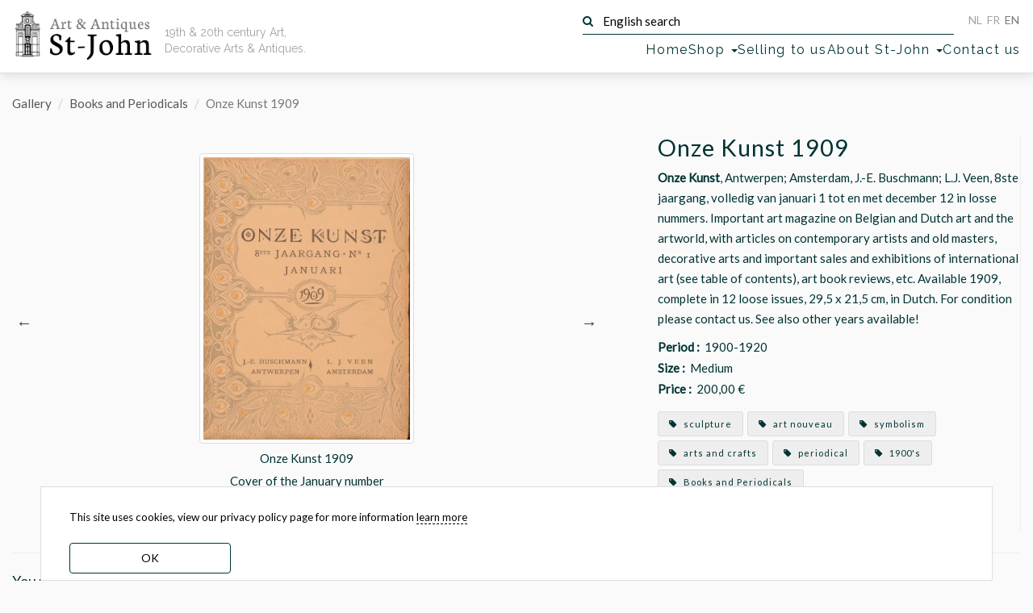

--- FILE ---
content_type: text/html; charset=UTF-8
request_url: https://st-john.be/gallery/onze-kunst-1909
body_size: 11687
content:
<!doctype html>
<html lang="en">
<head>
    <meta charset="utf-8">
    <title>Onze Kunst 1909 | Gallery | Books and Periodicals | Onze Kunst 1909 | art &amp; antiques gallery St-John</title>
    <meta name="description" content="Onze Kunst, Antwerpen; Amsterdam, J.-E. Buschmann; L.J. Veen, 8ste jaargang, volledig van januari 1 tot en met december 12 in losse nummers. Important art magazine on Belgian and Dutch art and the artworld, with articles on contemporary artists and old masters, decorative arts and important sales and exhibitions of international art (see table of contents), art book reviews, etc. Available 1909, complete in 12 loose issues, 29,5 x 21,5 cm, in Dutch. For condition please contact us. See also other years available!">
    <meta name="keywords" content="Books and Periodicals, sculpture, art nouveau, symbolism, arts and crafts, periodical, 1900&#039;s">
    <meta name="viewport" content="width=device-width, initial-scale=1">
    <meta name="google-site-verification" content="Y_Pk3Eh2mTbFkcPFITPcMIlCie_wC08vSAUWOPMeSms">

    <link rel="image_src" href="https://st-john.be/files/thumbs/home/onze-kunst-1909-janu.jpg" />
    <meta property="og:image" content="https://st-john.be/files/thumbs/home/onze-kunst-1909-janu.jpg" />
    <meta property="og:image:width" content="350"/>
        <meta property="og:image:height" content="477"/>
    
<link rel="preload" href="https://fonts.googleapis.com/css?family=Lato:400,500|Raleway:400&display=swap" as="style">
<link rel="preload" href="https://st-john.be/fonts/fontawesome-webfont.woff?v=4.2.0" as="font" type="font/woff2" crossorigin>
<link rel="stylesheet" href="https://fonts.googleapis.com/css?family=Lato:400,500|Raleway:400&display=swap">

<link rel="canonical" href="https://st-john.be/gallery/onze-kunst-1909" />



<link href="/css/st-john.css?id=0e85e77e220b8a5ff6d658c488dafbaa" media="all" type="text/css" rel="stylesheet">
<link href="https://st-john.be/favicon.ico" rel="icon" type="image/x-icon">

<!-- Google tag (gtag.js) -->
<script async src="https://www.googletagmanager.com/gtag/js?id=G-WSSNS9ZYN9"></script>
<script>
    window.dataLayer = window.dataLayer || [];
    function gtag(){dataLayer.push(arguments);}
    gtag('js', new Date());

    gtag('config', 'G-WSSNS9ZYN9');
</script>
</head>
<body class="en ">

<div id="wrapper">

    <header class="navbar navbar-default navbar-fixed-top" id="header">
    <div class="inner container-fluid">
        <div class="navbar-header">
            <div id="logo" class="navbar-brand">
                <a href="https://st-john.be" title="Art &amp; Antiques Gallery St-John">
                    <img src="https://st-john.be/img/st-john_logo.png" width="223" height="86" alt="Art &amp; Antiques Gallery St-John" loading="lazy">
                </a>
                <h1>
                    <a href="https://st-john.be" title="Art &amp; Antiques Gallery St-John">
                        <small>Art &amp; Antiques</small> St-John
                    </a>
                </h1>
            </div>

            <h2 id="baseline" class="fade-in">19th &amp; 20th century Art, Decorative Arts & Antiques.</h2>

            <div class="navbar__nav-top">
                <form class="search-form form-inline" action="https://st-john.be/search" method="get" role="search">
    <button type="submit" class="btn btn-default">
        <i class="fa fa-search" aria-hidden="true"></i>
    </button>
    <label>
        <input type="text"
               value=""
               placeholder="English search"
               name="term"
               class="search-input"
               required="">
    </label>
</form>                <ul id="nav-lang" class="nav navbar-nav navbar-right">
    <li class=" off   btn-inv"><a title="Nederlands" hreflang="nl"
                                                           href="https://st-john.be/nl"><abbr lang="nl"
                                                                                           title="Toon deze website in het Nederlands">NL</abbr></a>
    </li>
    <li class=" off   btn-inv"><a title="Français" hreflang="fr"
                                                           href="https://st-john.be/fr"><abbr lang="fr"
                                                                                           title="Mettez à la traduction française de ce site">FR</abbr></a>
    </li>
    <li class=" btn-inv"><a title="English" hreflang="en" href="https://st-john.be/en"><abbr
                    lang="en" title="Switch to the English translation of this site">EN</abbr></a></li>
</ul>            </div>

            <nav>
               <ul id="nav-main">
    <li class="home"><a href="https://st-john.be">Home</a></li>
    <li class="dropdown-submenu category-picker">
        <a class="dropdown-toggle" data-toggle="dropdown" href="#" role="button" aria-haspopup="true"
           aria-expanded="false">Shop <span class="caret"></span></a>
        <ul class="dropdown-menu"><li><a href="https://st-john.be/latest-gallery-posts">latest gallery posts</a></li>
<li class="dropdown " data-id="121"><a href="https://st-john.be/en/category/editions-museum-of-contemporary-art-ghent"><span class="offline ">Editions Museum of Contemporary Art Ghent</span></a></li><li class="dropdown " data-id="120"><a href="https://st-john.be/en/category/impressionism"><span class="offline ">Impressionism</span></a></li><li class="dropdown " data-id="118"><a href="https://st-john.be/en/category/self-portraits"><span class="offline ">Self Portraits</span></a></li><li class="dropdown  dropdown-submenu" data-id="2"><a href="https://st-john.be/en/category/paintings-and-works-on-paper"><span class="offline ">Paintings and Works on Paper</span></a><ul class="dropdown-menu"><li class="dropdown  dropdown-submenu" data-id="3"><a href="https://st-john.be/en/category/prints"><span class="offline ">Prints</span></a><ul class="dropdown-menu"><li class="dropdown " data-id="77"><a href="https://st-john.be/en/category/etchings"><span class="offline ">Etchings</span></a></li><li class="dropdown " data-id="78"><a href="https://st-john.be/en/category/lithographs"><span class="offline ">Lithographs</span></a></li><li class="dropdown " data-id="79"><a href="https://st-john.be/en/category/other-print-techniques"><span class="offline ">Other Print Techniques</span></a></li><li class="dropdown " data-id="111"><a href="https://st-john.be/en/category/woodcuts"><span class="offline ">Woodcuts</span></a></li></ul>
</li><li class="dropdown " data-id="14"><a href="https://st-john.be/en/category/abstract-and-modern-art"><span class="offline ">Abstract and Modern Art</span></a></li><li class="dropdown " data-id="40"><a href="https://st-john.be/en/category/flower-paintings"><span class="offline ">Flower Paintings</span></a></li><li class="dropdown " data-id="41"><a href="https://st-john.be/en/category/seascapes"><span class="offline ">Seascapes</span></a></li><li class="dropdown " data-id="42"><a href="https://st-john.be/en/category/landscapes"><span class="offline ">Landscapes</span></a></li><li class="dropdown " data-id="43"><a href="https://st-john.be/en/category/portraits-and-people"><span class="offline ">Portraits and people</span></a></li><li class="dropdown " data-id="75"><a href="https://st-john.be/en/category/drawings"><span class="offline ">Drawings</span></a></li><li class="dropdown " data-id="76"><a href="https://st-john.be/en/category/watercolours"><span class="offline ">Watercolours</span></a></li><li class="dropdown " data-id="80"><a href="https://st-john.be/en/category/female-painters"><span class="offline ">Female Painters</span></a></li><li class="dropdown " data-id="82"><a href="https://st-john.be/en/category/city-scapes"><span class="offline ">Cityscapes</span></a></li><li class="dropdown " data-id="83"><a href="https://st-john.be/en/category/interiors"><span class="offline ">Interiors</span></a></li><li class="dropdown " data-id="84"><a href="https://st-john.be/en/category/miniatures"><span class="offline ">Miniatures</span></a></li><li class="dropdown " data-id="85"><a href="https://st-john.be/en/category/still-life"><span class="offline ">Still lives</span></a></li><li class="dropdown " data-id="104"><a href="https://st-john.be/en/category/collages"><span class="offline ">Collages</span></a></li><li class="dropdown " data-id="112"><a href="https://st-john.be/en/category/animal-paintings"><span class="offline ">Animal paintings</span></a></li></ul>
</li><li class="dropdown  dropdown-submenu" data-id="44"><a href="https://st-john.be/en/category/sculptures"><span class="offline ">Sculptures</span></a><ul class="dropdown-menu"><li class="dropdown " data-id="4"><a href="https://st-john.be/en/category/figures"><span class="offline ">Figures</span></a></li><li class="dropdown " data-id="50"><a href="https://st-john.be/en/category/animals"><span class="offline ">Animals</span></a></li><li class="dropdown " data-id="45"><a href="https://st-john.be/en/category/busts-or-heads"><span class="offline ">Busts or Heads</span></a></li><li class="dropdown " data-id="51"><a href="https://st-john.be/en/category/reliefs-and-medallions"><span class="offline ">Reliefs and Medallions</span></a></li><li class="dropdown " data-id="52"><a href="https://st-john.be/en/category/special-sculptures"><span class="offline ">Special sculptures</span></a></li></ul>
</li><li class="dropdown  dropdown-submenu" data-id="46"><a href="https://st-john.be/en/category/ceramics"><span class="offline ">Ceramics</span></a><ul class="dropdown-menu"><li class="dropdown " data-id="6"><a href="https://st-john.be/en/category/dishes"><span class="offline ">Dishes</span></a></li><li class="dropdown " data-id="15"><a href="https://st-john.be/en/category/vases"><span class="offline ">Vases</span></a></li><li class="dropdown " data-id="53"><a href="https://st-john.be/en/category/candlesticks"><span class="offline ">Candlesticks</span></a></li><li class="dropdown " data-id="81"><a href="https://st-john.be/en/category/tableware"><span class="offline ">Tableware</span></a></li><li class="dropdown " data-id="95"><a href="https://st-john.be/en/category/ceramic-boxes"><span class="offline ">Ceramic boxes</span></a></li></ul>
</li><li class="dropdown  dropdown-submenu" data-id="116"><a href="https://st-john.be/en/category/val-saint-lambert"><span class="offline ">Val Saint-Lambert</span></a><ul class="dropdown-menu"><li class="dropdown " data-id="54"><a href="https://st-john.be/en/category/val-saint-lambert-drinking-glasses"><span class="offline ">Val Saint-Lambert</span></a></li><li class="dropdown " data-id="113"><a href="https://st-john.be/en/category/val-saint-lambert-coloured-glasses"><span class="offline ">Val Saint-Lambert coloured glasses</span></a></li></ul>
</li><li class="dropdown  dropdown-submenu" data-id="5"><a href="https://st-john.be/en/category/glass-and-crystal"><span class="offline ">Glass and Crystal</span></a><ul class="dropdown-menu"><li class="dropdown " data-id="47"><a href="https://st-john.be/en/category/vases-2"><span class="offline ">Vases</span></a></li><li class="dropdown " data-id="48"><a href="https://st-john.be/en/category/dishes-2"><span class="offline ">Dishes</span></a></li><li class="dropdown " data-id="108"><a href="https://st-john.be/en/category/drinking-glasses"><span class="offline ">Drinking glasses</span></a></li></ul>
</li><li class="dropdown  dropdown-submenu" data-id="55"><a href="https://st-john.be/en/category/flatware"><span class="offline ">Flatware</span></a><ul class="dropdown-menu"><li class="dropdown " data-id="105"><a href="https://st-john.be/en/category/wolfers-cutlery"><span class="offline ">Wolfers Cutlery</span></a></li><li class="dropdown " data-id="106"><a href="https://st-john.be/en/category/delheid-cutlery"><span class="offline ">Delheid cutlery</span></a></li></ul>
</li><li class="dropdown  dropdown-submenu" data-id="1"><a href="https://st-john.be/en/category/silver"><span class="offline ">Silver</span></a><ul class="dropdown-menu"><li class="dropdown " data-id="56"><a href="https://st-john.be/en/category/trays-and-dishes"><span class="offline ">Trays and dishes</span></a></li><li class="dropdown " data-id="57"><a href="https://st-john.be/en/category/coffee-and-tea-sets"><span class="offline ">Coffee and Tea sets</span></a></li><li class="dropdown " data-id="58"><a href="https://st-john.be/en/category/objects-in-silver"><span class="offline ">Objects in silver</span></a></li><li class="dropdown " data-id="59"><a href="https://st-john.be/en/category/napkin-rings"><span class="offline ">Napkin rings</span></a></li><li class="dropdown " data-id="91"><a href="https://st-john.be/en/category/silver-plate"><span class="offline ">Silver Plate</span></a></li><li class="dropdown " data-id="110"><a href="https://st-john.be/en/category/boxes-for-snuff-cards-powder-etc"><span class="offline ">Boxes for snuff, cards, powder, etc.</span></a></li></ul>
</li><li class="dropdown " data-id="115"><a href="https://st-john.be/en/category/african-art"><span class="offline ">Tribal Art</span></a></li><li class="dropdown  dropdown-submenu" data-id="96"><a href="https://st-john.be/en/category/metalware"><span class="offline ">Metalware</span></a><ul class="dropdown-menu"><li class="dropdown " data-id="97"><a href="https://st-john.be/en/category/pewter"><span class="offline ">Pewter</span></a></li><li class="dropdown " data-id="98"><a href="https://st-john.be/en/category/brass"><span class="offline ">Brass</span></a></li></ul>
</li><li class="dropdown " data-id="16"><a href="https://st-john.be/en/category/vintage-design"><span class="offline ">Vintage Design</span></a></li><li class="dropdown  dropdown-submenu" data-id="7"><a href="https://st-john.be/en/category/furniture"><span class="offline ">Furniture</span></a><ul class="dropdown-menu"><li class="dropdown " data-id="49"><a href="https://st-john.be/en/category/seating"><span class="offline ">Seating</span></a></li><li class="dropdown " data-id="60"><a href="https://st-john.be/en/category/tables"><span class="offline ">Tables</span></a></li><li class="dropdown " data-id="61"><a href="https://st-john.be/en/category/storage"><span class="offline ">Storage</span></a></li><li class="dropdown " data-id="62"><a href="https://st-john.be/en/category/pedestals"><span class="offline ">Pedestals</span></a></li><li class="dropdown " data-id="63"><a href="https://st-john.be/en/category/various-functions"><span class="offline ">Various functions</span></a></li><li class="dropdown " data-id="94"><a href="https://st-john.be/en/category/bedroom-suites"><span class="offline ">Bedroom Suites</span></a></li><li class="dropdown " data-id="102"><a href="https://st-john.be/en/category/mirrors"><span class="offline ">Mirrors</span></a></li><li class="dropdown " data-id="103"><a href="https://st-john.be/en/category/clocks"><span class="offline ">Clocks</span></a></li></ul>
</li><li class="dropdown  dropdown-submenu" data-id="17"><a href="https://st-john.be/en/category/books-and-periodicals"><span class="offline ">Books and Periodicals</span></a><ul class="dropdown-menu"><li class="dropdown " data-id="68"><a href="https://st-john.be/en/category/art-books"><span class="offline ">Art Books</span></a></li><li class="dropdown " data-id="69"><a href="https://st-john.be/en/category/art-magazines"><span class="offline ">Art Magazines</span></a></li><li class="dropdown " data-id="70"><a href="https://st-john.be/en/category/architecture"><span class="offline ">Architecture</span></a></li><li class="dropdown " data-id="71"><a href="https://st-john.be/en/category/books-before-1800"><span class="offline ">Books before 1800</span></a></li><li class="dropdown " data-id="72"><a href="https://st-john.be/en/category/history"><span class="offline ">History</span></a></li><li class="dropdown " data-id="73"><a href="https://st-john.be/en/category/illustrated-books"><span class="offline ">Illustrated books</span></a></li><li class="dropdown " data-id="74"><a href="https://st-john.be/en/category/library-oddities"><span class="offline ">Library Oddities</span></a></li><li class="dropdown " data-id="99"><a href="https://st-john.be/en/category/documents"><span class="offline ">Documents</span></a></li></ul>
</li><li class="dropdown  dropdown-submenu" data-id="10"><a href="https://st-john.be/en/category/lighting"><span class="offline ">Lighting</span></a><ul class="dropdown-menu"><li class="dropdown " data-id="64"><a href="https://st-john.be/en/category/ceiling-lamps"><span class="offline ">Ceiling lamps</span></a></li><li class="dropdown " data-id="65"><a href="https://st-john.be/en/category/standing-lamps"><span class="offline ">Standing lamps</span></a></li><li class="dropdown " data-id="66"><a href="https://st-john.be/en/category/desk-lamps"><span class="offline ">Desk lamps</span></a></li><li class="dropdown " data-id="67"><a href="https://st-john.be/en/category/wall-lights"><span class="offline ">Wall lights</span></a></li><li class="dropdown " data-id="86"><a href="https://st-john.be/en/category/candlesticks-2"><span class="offline ">Candlesticks</span></a></li></ul>
</li><li class="dropdown  dropdown-submenu" data-id="12"><a href="https://st-john.be/en/category/china-japan"><span class="offline ">China / Japan</span></a><ul class="dropdown-menu"><li class="dropdown " data-id="87"><a href="https://st-john.be/en/category/asian-objects"><span class="offline ">Asian objects</span></a></li><li class="dropdown " data-id="88"><a href="https://st-john.be/en/category/chinese-porcelain"><span class="offline ">Chinese Porcelain</span></a></li><li class="dropdown " data-id="89"><a href="https://st-john.be/en/category/japanese-porcelain"><span class="offline ">Japanese Ceramics</span></a></li><li class="dropdown " data-id="92"><a href="https://st-john.be/en/category/chinese-art"><span class="offline ">Chinese Art</span></a></li><li class="dropdown " data-id="93"><a href="https://st-john.be/en/category/japanese-art"><span class="offline ">Japanese Art</span></a></li></ul>
</li><li class="dropdown " data-id="107"><a href="https://st-john.be/en/category/photography"><span class="offline ">Photography</span></a></li><li class="dropdown " data-id="114"><a href="https://st-john.be/en/category/vintage-jewellery"><span class="offline ">Vintage jewelry </span></a></li><li class="dropdown " data-id="9"><a href="https://st-john.be/en/category/out-of-the-ordinary"><span class="offline ">Out of the ordinary</span></a></li></ul>

    </li>
    <li>
        <a href="https://st-john.be/en/send-us-your-pictures">Selling to us</a>
    </li>
    <li class="dropdown-submenu">
        <a class="dropdown-toggle" data-toggle="dropdown" href="#" role="button" aria-haspopup="true"
           aria-expanded="false">About St-John <span class="caret"></span></a>
        <ul class="dropdown-menu">
                            <li><a href="https://st-john.be/en/info">From Gallery St-John, we wish you a 2026 full of surprises and joy!</a></li>
                            <li><a href="https://st-john.be/en/info/galerie-st-john-winter-exhibition-highlights-19th-century-impressionism-expressionism-modern-art">Galerie St-John Winter Exhibition highlights -19th century - impressionism - expressionism -modern art</a></li>
                            <li><a href="https://st-john.be/en/info/jozef-cantre-emiel-poetou-henri-puvrez-modern-belgian-sculpture-in-the-20th-century">Jozef Cantré - Emiel Poetou - Henri Puvrez: Modern Belgian sculpture in the 20th century</a></li>
                            <li><a href="https://st-john.be/en/info/from-monarch-to-modern-masterful-silver-from-the-18th-to-the-21st-centuries">From Monarch to Modern: masterful silver from the 18th to the 21st centuries</a></li>
                            <li><a href="https://st-john.be/en/info/exhibition">Exhibition catalogue Masters - Silver - Craft : Georges Cuyvers &amp; David Huycke</a></li>
                            <li><a href="https://st-john.be/en/info/impressionism-expressionism-modern-art-decorative-arts">Impressionism, Expressionism, Modern Art &amp; Decorative Arts: 2024 Highlights</a></li>
                            <li><a href="https://st-john.be/en/info/italian-pop-art-around-1970-emilio-tadini-keizo-morishita-friends">Italian Pop Art around 1970 - Emilio Tadini, Keizo Morishita &amp; friends</a></li>
                            <li><a href="https://st-john.be/en/info/alex-michels-landscapes-mindscapes-works-from-1999-2023-1">Alex Michels: Landscapes / Mindscapes - works from 1999-2023</a></li>
                            <li><a href="https://st-john.be/en/info/rocking-the-cradle-of-art-art-from-the-60s-and-70s">Catalogue 3: Rocking the Cradle of Art: Art from the 60s and 70s</a></li>
                            <li><a href="https://st-john.be/en/info/heavy-metal-silver-and-metal-objects-from-the-eighteen-eighties-to-the-noughties">Catalogue 2: Heavy Metal: Silver and Metal Objects from the eighteen eighties to the noughties</a></li>
                            <li><a href="https://st-john.be/en/info/catalogue-1-fine-19th-century-painting-emile-claus-100-years-later-gand-artistique-20th-century-pain">Catalogue 1: Fine 19th century painting - Emile Claus 100 years later - Gand Artistique: 20th century painters and sculptors in Ghent</a></li>
                            <li><a href="https://st-john.be/en/info/pierre-vlerick-a-selling-exhibition">Pierre Vlerick: a selling exhibition</a></li>
                            <li><a href="https://st-john.be/en/info/robert-clicque-works-1974-1982-catalogue">Robert Clicque Works 1974-1982 - catalogue</a></li>
                            <li><a href="https://st-john.be/en/info/winter-exhibition-2022-the-highlights">Winter Exhibition 2022: the highlights with more than 240 pages of paintings, sculptures and objetcs </a></li>
                            <li><a href="https://st-john.be/en/info/jan-grinwis-plaat-stultjes-1898-1934-1">Jan Grinwis Plaat Stultjes (1898-1934): catalogue and biography</a></li>
                            <li><a href="https://st-john.be/en/info/albert-baertsoen-1866-1922-and-contemporaries">Albert Baertsoen (1866-1922) and contemporaries</a></li>
                            <li><a href="https://st-john.be/en/info/the-building">The building</a></li>
                            <li><a href="https://st-john.be/en/info/about-gallery-st-john">About Gallery St-John</a></li>
                            <li><a href="https://st-john.be/en/info/people-places-and-pages-we-like">People, places and pages we like!</a></li>
                            <li><a href="https://st-john.be/past-exhibitions">Past Exhibitions</a></li>
                            <li><a href="https://st-john.be/en/info/terms-and-conditions">Terms and conditions</a></li>
                    </ul>
    </li>
    <li><a href="https://st-john.be/contact">Contact us</a></li>
    <li class="js-search-btn"><button class="mt-2 btn-transparent">search</button></li>
</ul>            </nav>

        </div>
    </div>
</header>
    <div class="inner content">

         
<article id="detail" class="page" data-menu="gallery">
    
    
    
    <ol class="breadcrumb">
                    <li><a href="https://st-john.be/gallery">Gallery</a></li>
                            <li><a href="https://st-john.be/en/category/books-and-periodicals">Books and Periodicals</a></li>
                            <li class="active">Onze Kunst 1909</li>
                
</ol>

    

    <div class="container-fluid">
        <div class="detail_container">
            <div class="detail_images">
                <div class="images fade-in" id="images">
                    <div class="item">
                <figure>
                    <picture>
                        <source media="(max-height: 700px)" srcset="https://st-john.be/files/thumbs/carousel/onze-kunst-1909-janu.webp" type="image/webp">
                        <a href="https://st-john.be/storage/files/src/onze-kunst-1909-janu.webp"
                           title="Onze Kunst 1909"
                           class="lightbox"
                           data-index="0" data-size="733x1000">
                                                    <figure>
        <picture>
            <source srcset="https://st-john.be/storage/files/src/onze-kunst-1909-janu.webp" type="image/webp">
            
            <img src="https://st-john.be/storage/files/src/onze-kunst-1909-janu.jpg" alt="Onze Kunst 1909 — Cover of the January number" width="733" height="1000" class="border img-responsive active">
        </picture>
        
    </figure>
                        </a>
                    </picture>
                </figure>
            <h3>Onze Kunst 1909</h3>
            <div class="richtext">
            Cover of the January number
            </div>
        </div>
                    <div class="item">
                <figure>
                    <picture>
                        <source media="(max-height: 700px)" srcset="https://st-john.be/files/thumbs/carousel/onze-kunst-1909-deta.webp" type="image/webp">
                        <a href="https://st-john.be/storage/files/src/onze-kunst-1909-deta.webp"
                           title="Onze Kunst 1909"
                           class="lightbox"
                           data-index="1" data-size="1000x700">
                                                    <figure>
        <picture>
            <source srcset="https://st-john.be/storage/files/src/onze-kunst-1909-deta.webp" type="image/webp">
            
            <img src="https://st-john.be/storage/files/src/onze-kunst-1909-deta.jpg" alt="Onze Kunst 1909 — Article on Belgian Art in Berlin" width="1000" height="700" class="border img-responsive">
        </picture>
        
    </figure>
                        </a>
                    </picture>
                </figure>
            <h3>Onze Kunst 1909</h3>
            <div class="richtext">
            Article on Belgian Art in Berlin
            </div>
        </div>
                    <div class="item">
                <figure>
                    <picture>
                        <source media="(max-height: 700px)" srcset="https://st-john.be/files/thumbs/carousel/onze-kunst-1909-detail2_1.webp" type="image/webp">
                        <a href="https://st-john.be/storage/files/src/onze-kunst-1909-detail2_1.webp"
                           title="Onze Kunst 1909"
                           class="lightbox"
                           data-index="2" data-size="730x1000">
                                                    <figure>
        <picture>
            <source srcset="https://st-john.be/storage/files/src/onze-kunst-1909-detail2_1.webp" type="image/webp">
            
            <img src="https://st-john.be/storage/files/src/onze-kunst-1909-detail2_1.jpg" alt="Onze Kunst 1909 — Special issue on Jef Lambeaux" width="730" height="1000" class="border img-responsive">
        </picture>
        
    </figure>
                        </a>
                    </picture>
                </figure>
            <h3>Onze Kunst 1909</h3>
            <div class="richtext">
            Special issue on Jef Lambeaux
            </div>
        </div>
                    <div class="item">
                <figure>
                    <picture>
                        <source media="(max-height: 700px)" srcset="https://st-john.be/files/thumbs/carousel/onze-kunst-1909-1-ta.webp" type="image/webp">
                        <a href="https://st-john.be/storage/files/src/onze-kunst-1909-1-ta.webp"
                           title="Onze Kunst 1909"
                           class="lightbox"
                           data-index="3" data-size="1000x710">
                                                    <figure>
        <picture>
            <source srcset="https://st-john.be/storage/files/src/onze-kunst-1909-1-ta.webp" type="image/webp">
            
            <img src="https://st-john.be/storage/files/src/onze-kunst-1909-1-ta.jpg" alt="Onze Kunst 1909 — Table of contents first half" width="1000" height="710" class="border img-responsive">
        </picture>
        
    </figure>
                        </a>
                    </picture>
                </figure>
            <h3>Onze Kunst 1909</h3>
            <div class="richtext">
            Table of contents first half
            </div>
        </div>
                    <div class="item">
                <figure>
                    <picture>
                        <source media="(max-height: 700px)" srcset="https://st-john.be/files/thumbs/carousel/onze-kunst-1909-1-table2_1.webp" type="image/webp">
                        <a href="https://st-john.be/storage/files/src/onze-kunst-1909-1-table2_1.webp"
                           title="Onze Kunst 1909"
                           class="lightbox"
                           data-index="4" data-size="1000x714">
                                                    <figure>
        <picture>
            <source srcset="https://st-john.be/storage/files/src/onze-kunst-1909-1-table2_1.webp" type="image/webp">
            
            <img src="https://st-john.be/storage/files/src/onze-kunst-1909-1-table2_1.jpg" alt="Onze Kunst 1909 — First half continued" width="1000" height="714" class="border img-responsive">
        </picture>
        
    </figure>
                        </a>
                    </picture>
                </figure>
            <h3>Onze Kunst 1909</h3>
            <div class="richtext">
            First half continued
            </div>
        </div>
                    <div class="item">
                <figure>
                    <picture>
                        <source media="(max-height: 700px)" srcset="https://st-john.be/files/thumbs/carousel/onze-kunst-1909-1-table3_1.webp" type="image/webp">
                        <a href="https://st-john.be/storage/files/src/onze-kunst-1909-1-table3_1.webp"
                           title="Onze Kunst 1909"
                           class="lightbox"
                           data-index="5" data-size="632x1000">
                                                    <figure>
        <picture>
            <source srcset="https://st-john.be/storage/files/src/onze-kunst-1909-1-table3_1.webp" type="image/webp">
            
            <img src="https://st-john.be/storage/files/src/onze-kunst-1909-1-table3_1.jpg" alt="Onze Kunst 1909 — end of the table" width="632" height="1000" class="border img-responsive">
        </picture>
        
    </figure>
                        </a>
                    </picture>
                </figure>
            <h3>Onze Kunst 1909</h3>
            <div class="richtext">
            end of the table
            </div>
        </div>
                    <div class="item">
                <figure>
                    <picture>
                        <source media="(max-height: 700px)" srcset="https://st-john.be/files/thumbs/carousel/onze-kunst-1909-juli.webp" type="image/webp">
                        <a href="https://st-john.be/storage/files/src/onze-kunst-1909-juli.webp"
                           title="Onze Kunst 1909"
                           class="lightbox"
                           data-index="6" data-size="719x1000">
                                                    <figure>
        <picture>
            <source srcset="https://st-john.be/storage/files/src/onze-kunst-1909-juli.webp" type="image/webp">
            
            <img src="https://st-john.be/storage/files/src/onze-kunst-1909-juli.jpg" alt="Onze Kunst 1909 — Cover July number" width="719" height="1000" class="border img-responsive">
        </picture>
        
    </figure>
                        </a>
                    </picture>
                </figure>
            <h3>Onze Kunst 1909</h3>
            <div class="richtext">
            Cover July number
            </div>
        </div>
                    <div class="item">
                <figure>
                    <picture>
                        <source media="(max-height: 700px)" srcset="https://st-john.be/files/thumbs/carousel/onze-kunst-1909-2-de.webp" type="image/webp">
                        <a href="https://st-john.be/storage/files/src/onze-kunst-1909-2-de.webp"
                           title="Onze Kunst 1909"
                           class="lightbox"
                           data-index="7" data-size="1000x646">
                                                    <figure>
        <picture>
            <source srcset="https://st-john.be/storage/files/src/onze-kunst-1909-2-de.webp" type="image/webp">
            
            <img src="https://st-john.be/storage/files/src/onze-kunst-1909-2-de.jpg" alt="Onze Kunst 1909 — Article on Louis Artan" width="1000" height="646" class="border img-responsive">
        </picture>
        
    </figure>
                        </a>
                    </picture>
                </figure>
            <h3>Onze Kunst 1909</h3>
            <div class="richtext">
            Article on Louis Artan
            </div>
        </div>
                    <div class="item">
                <figure>
                    <picture>
                        <source media="(max-height: 700px)" srcset="https://st-john.be/files/thumbs/carousel/onze-kunst-1909-2-detail2_1.webp" type="image/webp">
                        <a href="https://st-john.be/storage/files/src/onze-kunst-1909-2-detail2_1.webp"
                           title="Onze Kunst 1909"
                           class="lightbox"
                           data-index="8" data-size="1000x677">
                                                    <figure>
        <picture>
            <source srcset="https://st-john.be/storage/files/src/onze-kunst-1909-2-detail2_1.webp" type="image/webp">
            
            <img src="https://st-john.be/storage/files/src/onze-kunst-1909-2-detail2_1.jpg" alt="Onze Kunst 1909 — Article on Berlage" width="1000" height="677" class="border img-responsive">
        </picture>
        
    </figure>
                        </a>
                    </picture>
                </figure>
            <h3>Onze Kunst 1909</h3>
            <div class="richtext">
            Article on Berlage
            </div>
        </div>
                    <div class="item">
                <figure>
                    <picture>
                        <source media="(max-height: 700px)" srcset="https://st-john.be/files/thumbs/carousel/onze-kunst-1909-2-detail3_1.webp" type="image/webp">
                        <a href="https://st-john.be/storage/files/src/onze-kunst-1909-2-detail3_1.webp"
                           title="Onze Kunst 1909"
                           class="lightbox"
                           data-index="9" data-size="1000x667">
                                                    <figure>
        <picture>
            <source srcset="https://st-john.be/storage/files/src/onze-kunst-1909-2-detail3_1.webp" type="image/webp">
            
            <img src="https://st-john.be/storage/files/src/onze-kunst-1909-2-detail3_1.jpg" alt="Onze Kunst 1909 — Belgian pavilion in Venice" width="1000" height="667" class="border img-responsive">
        </picture>
        
    </figure>
                        </a>
                    </picture>
                </figure>
            <h3>Onze Kunst 1909</h3>
            <div class="richtext">
            Belgian pavilion in Venice
            </div>
        </div>
                    <div class="item">
                <figure>
                    <picture>
                        <source media="(max-height: 700px)" srcset="https://st-john.be/files/thumbs/carousel/onze-kunst-1909-2-ta.webp" type="image/webp">
                        <a href="https://st-john.be/storage/files/src/onze-kunst-1909-2-ta.webp"
                           title="Onze Kunst 1909"
                           class="lightbox"
                           data-index="10" data-size="1000x760">
                                                    <figure>
        <picture>
            <source srcset="https://st-john.be/storage/files/src/onze-kunst-1909-2-ta.webp" type="image/webp">
            
            <img src="https://st-john.be/storage/files/src/onze-kunst-1909-2-ta.jpg" alt="Onze Kunst 1909 — Table 2nd half" width="1000" height="760" class="border img-responsive">
        </picture>
        
    </figure>
                        </a>
                    </picture>
                </figure>
            <h3>Onze Kunst 1909</h3>
            <div class="richtext">
            Table 2nd half
            </div>
        </div>
                    <div class="item">
                <figure>
                    <picture>
                        <source media="(max-height: 700px)" srcset="https://st-john.be/files/thumbs/carousel/onze-kunst-1909-2-table2_1.webp" type="image/webp">
                        <a href="https://st-john.be/storage/files/src/onze-kunst-1909-2-table2_1.webp"
                           title="Onze Kunst 1909"
                           class="lightbox"
                           data-index="11" data-size="1000x678">
                                                    <figure>
        <picture>
            <source srcset="https://st-john.be/storage/files/src/onze-kunst-1909-2-table2_1.webp" type="image/webp">
            
            <img src="https://st-john.be/storage/files/src/onze-kunst-1909-2-table2_1.jpg" alt="Onze Kunst 1909 — Table 2nd half" width="1000" height="678" class="border img-responsive">
        </picture>
        
    </figure>
                        </a>
                    </picture>
                </figure>
            <h3>Onze Kunst 1909</h3>
            <div class="richtext">
            Table 2nd half
            </div>
        </div>
    </div>            </div>

            <div class="detail_info">
                   <div class="border-right">
    <h1>Onze Kunst 1909</h1>

    <div class="text">
        <strong>Onze Kunst</strong>, Antwerpen; Amsterdam, J.-E. Buschmann; L.J. Veen, 8ste jaargang, volledig van januari 1 tot en met december 12 in losse nummers. Important art magazine on Belgian and Dutch art and the artworld, with articles on contemporary artists and old masters, decorative arts and important sales and exhibitions of international art (see table of contents), art book reviews, etc. Available 1909, complete in 12 loose issues, 29,5 x 21,5 cm, in Dutch. For condition please contact us. See also other years available!
    </div>

            <p class="extra-info"><b>Period :</b>&nbsp; 1900-1920</p>
                <p class="extra-info"><b>Size :</b>&nbsp; Medium</p>
                <p class="extra-info"><b>Price :</b> &nbsp;200,00 € </p>
    
    <ul class="clearfix tags">
                    <li>
                <a href="https://st-john.be/en/keyword/sculpture"
                   title="View all our items 'sculpture'">
                    <i class="fa fa-tag"></i> sculpture
                </a>
            </li>
                    <li>
                <a href="https://st-john.be/en/keyword/art-nouveau"
                   title="View all our items 'art nouveau'">
                    <i class="fa fa-tag"></i> art nouveau
                </a>
            </li>
                    <li>
                <a href="https://st-john.be/en/keyword/symbolism"
                   title="View all our items 'symbolism'">
                    <i class="fa fa-tag"></i> symbolism
                </a>
            </li>
                    <li>
                <a href="https://st-john.be/en/keyword/arts-and-crafts"
                   title="View all our items 'arts and crafts'">
                    <i class="fa fa-tag"></i> arts and crafts
                </a>
            </li>
                    <li>
                <a href="https://st-john.be/en/keyword/periodical"
                   title="View all our items 'periodical'">
                    <i class="fa fa-tag"></i> periodical
                </a>
            </li>
                    <li>
                <a href="https://st-john.be/en/keyword/1900s"
                   title="View all our items '1900&#039;s'">
                    <i class="fa fa-tag"></i> 1900&#039;s
                </a>
            </li>
                                            <li>
                    <a href="https://st-john.be/en/category/books-and-periodicals"
                       title="View all our items  'Books and Periodicals'">
                        <i class="fa fa-tag"></i> Books and Periodicals
                    </a>
                </li>
                                            </ul>

    <p class="contact-shipping">
        <i class="fa fa-truck fa-fw" aria-hidden="true"></i>&nbsp;
        <button class="mt-2 btn-transparent js-transport-info-btn"> transport</button>
    </p>
    <p class="contact-shipping">
        <a href="mailto:inquire@st-john.be?subject=Onze%20Kunst%201909" title="E-mail us"
           class="sober"><i class="fa fa-envelope-o fa-fw"></i></a>
        <a href="tel:+3292258262" title="+32 9 225 82 62" class="sober"><i class="fa fa-phone fa-fw"></i></a>
        <a href="mailto:inquire@st-john.be?subject=Onze%20Kunst%201909"
           title="E-mail us">Contact us</a> about this item.
    </p>

</div>                   <div class="detail_shipping-contact-info">

    <p class="main"><i class="fa fa-truck fa-fw" aria-hidden="true"></i>
        We can offer you various tailor-made solutions for shipping, please contact us if you require a shipping quote. Within Belgium, insofar as we do not have to rely on third parties and / or rental of transport material, deliveries are free from a purchase of € 1000. Deliveries within Ghent are free but subject to the limitations of the circulation plan. Deliveries always take place on the ground floor.</p>

    <p class="contact">
        <a href="mailto:inquire@st-john.be?subject=Onze%20Kunst%201909" title="E-mail us"
           class="sober"><i class="fa fa-envelope-o fa-fw"></i></a>
        <a href="tel:+3292258262" title="+32 9 225 82 62" class="sober"><i class="fa fa-phone fa-fw"></i></a>
        <a href="mailto:inquire@st-john.be?subject=Onze%20Kunst%201909"
           title="E-mail us">Contact us</a> about this item.
    </p>

</div>            </div>

        </div>

        <div class="other-items">
    <div class="row border-top">
        <h3>You might also like</h3>
    </div>
    <div id="thumbs-container2" class="images row thumbs-container">
                    <div class="item">
                <div class="thumbnail">
                    <a href="https://st-john.be/gallery/onze-kunst-1905" title="Onze Kunst 1905">
                        <figure>
        <picture>
            <source srcset="https://st-john.be/storage/files/thumbs/home/onze-kunst-1905-1.webp" type="image/webp">
            
            <img src="https://st-john.be/storage/files/thumbs/home/onze-kunst-1905-1.jpg" alt="Onze Kunst 1905" width="350" height="481" class="img-responsive" loading="lazy">
        </picture>
        
    </figure>
                    </a>
                    <div class="caption caption-hidden">
                        <h3>
                            <a href="https://st-john.be/gallery/onze-kunst-1905">
                            Onze Kunst 1905
                            </a>
                        </h3>
                    </div>
                </div>
            </div>
                    <div class="item">
                <div class="thumbnail">
                    <a href="https://st-john.be/gallery/lart-flamand-et-hollandais-1904" title="L&#039;Art Flamand et Hollandais 1904">
                        <figure>
        <picture>
            <source srcset="https://st-john.be/storage/files/thumbs/home/art-flamand-et-holla.webp" type="image/webp">
            
            <img src="https://st-john.be/storage/files/thumbs/home/art-flamand-et-holla.jpg" alt="L&#039;Art Flamand et Hollandais 1904" width="350" height="474" class="img-responsive" loading="lazy">
        </picture>
        
    </figure>
                    </a>
                    <div class="caption caption-hidden">
                        <h3>
                            <a href="https://st-john.be/gallery/lart-flamand-et-hollandais-1904">
                            L&#039;Art Flamand et Hollandais 1904
                            </a>
                        </h3>
                    </div>
                </div>
            </div>
                    <div class="item">
                <div class="thumbnail">
                    <a href="https://st-john.be/gallery/onze-kunst-1914" title="Onze Kunst 1914">
                        <figure>
        <picture>
            <source srcset="https://st-john.be/storage/files/thumbs/home/onze-kunst-1914-janu.webp" type="image/webp">
            
            <img src="https://st-john.be/storage/files/thumbs/home/onze-kunst-1914-janu.jpg" alt="Onze Kunst 1914" width="350" height="489" class="img-responsive" loading="lazy">
        </picture>
        
    </figure>
                    </a>
                    <div class="caption caption-hidden">
                        <h3>
                            <a href="https://st-john.be/gallery/onze-kunst-1914">
                            Onze Kunst 1914
                            </a>
                        </h3>
                    </div>
                </div>
            </div>
                    <div class="item">
                <div class="thumbnail">
                    <a href="https://st-john.be/gallery/art-flamand-et-hollandais-1912" title="Art Flamand et Hollandais 1912">
                        <figure>
        <picture>
            <source srcset="https://st-john.be/storage/files/thumbs/home/art-flamand-et-hollandais-1912-janvier_1.webp" type="image/webp">
            
            <img src="https://st-john.be/storage/files/thumbs/home/art-flamand-et-hollandais-1912-janvier_1.jpg" alt="Art Flamand et Hollandais 1912" width="350" height="501" class="img-responsive" loading="lazy">
        </picture>
        
    </figure>
                    </a>
                    <div class="caption caption-hidden">
                        <h3>
                            <a href="https://st-john.be/gallery/art-flamand-et-hollandais-1912">
                            Art Flamand et Hollandais 1912
                            </a>
                        </h3>
                    </div>
                </div>
            </div>
                    <div class="item">
                <div class="thumbnail">
                    <a href="https://st-john.be/gallery/art-flamand-et-hollandais-1913" title="Art Flamand et Hollandais 1913">
                        <figure>
        <picture>
            <source srcset="https://st-john.be/storage/files/thumbs/home/onze-kunst-1913-2.webp" type="image/webp">
            
            <img src="https://st-john.be/storage/files/thumbs/home/onze-kunst-1913-2.jpg" alt="Art Flamand et Hollandais 1913" width="350" height="526" class="img-responsive" loading="lazy">
        </picture>
        
    </figure>
                    </a>
                    <div class="caption caption-hidden">
                        <h3>
                            <a href="https://st-john.be/gallery/art-flamand-et-hollandais-1913">
                            Art Flamand et Hollandais 1913
                            </a>
                        </h3>
                    </div>
                </div>
            </div>
                    <div class="item">
                <div class="thumbnail">
                    <a href="https://st-john.be/gallery/onze-kunst-1911" title="Onze Kunst 1911">
                        <figure>
        <picture>
            <source srcset="https://st-john.be/storage/files/thumbs/home/onze-kunst-1911-1.webp" type="image/webp">
            
            <img src="https://st-john.be/storage/files/thumbs/home/onze-kunst-1911-1.jpg" alt="Onze Kunst 1911" width="350" height="524" class="img-responsive" loading="lazy">
        </picture>
        
    </figure>
                    </a>
                    <div class="caption caption-hidden">
                        <h3>
                            <a href="https://st-john.be/gallery/onze-kunst-1911">
                            Onze Kunst 1911
                            </a>
                        </h3>
                    </div>
                </div>
            </div>
                    <div class="item">
                <div class="thumbnail">
                    <a href="https://st-john.be/gallery/onze-kunst-1908" title="Onze Kunst 1908">
                        <figure>
        <picture>
            <source srcset="https://st-john.be/storage/files/thumbs/home/onze-kunst-1908-2.webp" type="image/webp">
            
            <img src="https://st-john.be/storage/files/thumbs/home/onze-kunst-1908-2.jpg" alt="Onze Kunst 1908" width="350" height="512" class="img-responsive" loading="lazy">
        </picture>
        
    </figure>
                    </a>
                    <div class="caption caption-hidden">
                        <h3>
                            <a href="https://st-john.be/gallery/onze-kunst-1908">
                            Onze Kunst 1908
                            </a>
                        </h3>
                    </div>
                </div>
            </div>
                    <div class="item">
                <div class="thumbnail">
                    <a href="https://st-john.be/gallery/onze-kunst-1910" title="Onze Kunst 1910">
                        <figure>
        <picture>
            <source srcset="https://st-john.be/storage/files/thumbs/home/onze-kunst-1910-mei.webp" type="image/webp">
            
            <img src="https://st-john.be/storage/files/thumbs/home/onze-kunst-1910-mei.jpg" alt="Onze Kunst 1910" width="350" height="505" class="img-responsive" loading="lazy">
        </picture>
        
    </figure>
                    </a>
                    <div class="caption caption-hidden">
                        <h3>
                            <a href="https://st-john.be/gallery/onze-kunst-1910">
                            Onze Kunst 1910
                            </a>
                        </h3>
                    </div>
                </div>
            </div>
                    <div class="item">
                <div class="thumbnail">
                    <a href="https://st-john.be/gallery/onze-kunst-1906" title="Onze Kunst 1906">
                        <figure>
        <picture>
            <source srcset="https://st-john.be/storage/files/thumbs/home/onze-kunst-1906-1.webp" type="image/webp">
            
            <img src="https://st-john.be/storage/files/thumbs/home/onze-kunst-1906-1.jpg" alt="Onze Kunst 1906" width="350" height="478" class="img-responsive" loading="lazy">
        </picture>
        
    </figure>
                    </a>
                    <div class="caption caption-hidden">
                        <h3>
                            <a href="https://st-john.be/gallery/onze-kunst-1906">
                            Onze Kunst 1906
                            </a>
                        </h3>
                    </div>
                </div>
            </div>
                    <div class="item">
                <div class="thumbnail">
                    <a href="https://st-john.be/gallery/art-flamand-et-hollandais-1907" title="Art Flamand et Hollandais 1907">
                        <figure>
        <picture>
            <source srcset="https://st-john.be/storage/files/thumbs/home/art-flamand-et-hollandais-1907-fevrier_1.webp" type="image/webp">
            
            <img src="https://st-john.be/storage/files/thumbs/home/art-flamand-et-hollandais-1907-fevrier_1.jpg" alt="Art Flamand et Hollandais 1907" width="350" height="476" class="img-responsive" loading="lazy">
        </picture>
        
    </figure>
                    </a>
                    <div class="caption caption-hidden">
                        <h3>
                            <a href="https://st-john.be/gallery/art-flamand-et-hollandais-1907">
                            Art Flamand et Hollandais 1907
                            </a>
                        </h3>
                    </div>
                </div>
            </div>
            </div>
</div>
    </div>
    
</article>


<!-- Root element of PhotoSwipe. Must have class pswp. -->
<div class="pswp" tabindex="-1" role="dialog" aria-hidden="true">

    <!-- Background of PhotoSwipe. 
         It's a separate element as animating opacity is faster than rgba(). -->
    <div class="pswp__bg"></div>

    <!-- Slides wrapper with overflow:hidden. -->
    <div class="pswp__scroll-wrap">

        <!-- Container that holds slides. 
            PhotoSwipe keeps only 3 of them in the DOM to save memory.
            Don't modify these 3 pswp__item elements, data is added later on. -->
        <div class="pswp__container">
            <div class="pswp__item"></div>
            <div class="pswp__item"></div>
            <div class="pswp__item"></div>
        </div>

        <!-- Default (PhotoSwipeUI_Default) interface on top of sliding area. Can be changed. -->
        <div class="pswp__ui pswp__ui--hidden">

            <div class="pswp__top-bar">

                <div class="pswp__counter"></div>

                <button class="pswp__button pswp__button--close" title="Close (Esc)"></button>

                <button class="pswp__button pswp__button--fs" title="Toggle fullscreen"></button>

                <button class="pswp__button pswp__button--zoom" title="Zoom in/out"></button>

                <!-- Preloader demo http://codepen.io/dimsemenov/pen/yyBWoR -->
                <!-- element will get class pswp__preloader--active when preloader is running -->
                <div class="pswp__preloader">
                    <div class="pswp__preloader__icn">
                      <div class="pswp__preloader__cut">
                        <div class="pswp__preloader__donut"></div>
                      </div>
                    </div>
                </div>
            </div>

            <div class="pswp__share-modal pswp__share-modal--hidden pswp__single-tap">
                <div class="pswp__share-tooltip"></div> 
            </div>

            <button class="pswp__button pswp__button--arrow--left" title="Previous (arrow left)">
            </button>

            <button class="pswp__button pswp__button--arrow--right" title="Next (arrow right)">
            </button>

            <div class="pswp__caption">
                <div class="pswp__caption__center"></div>
            </div>

        </div>

    </div>

</div><div class="modal     modal-transport
">
    <div class="modal_container">
        <h3 class="modal_header">    transport
</h3>
            We can offer you various tailor-made solutions for shipping, please contact us if you require a shipping quote. Within Belgium, insofar as we do not have to rely on third parties and / or rental of transport material, deliveries are free from a purchase of € 1000. Deliveries within Ghent are free but subject to the limitations of the circulation plan. Deliveries always take place on the ground floor.

    <div class="modal_footer_buttons">
        <button class="btn btn-st-john js-btn-close">close</button>
        <a href="mailto:inquire@st-john.be?subject=Onze%20Kunst%201909"
           class="btn btn-st-john btn-block"
           title="E-mail us">Contact us</a>
    </div>
        <button class="btn btn-close btn-transparent js-btn-close" title="close">
            <i class="fa fa-times" aria-hidden="true"></i>
        </button>
    </div>
</div>

    </div>

    <footer id="footer">
    <section id="subscribe" class="subscribe-newsletter">
        <div class="hideonsubmit">
          <a class="close subscribe"><span aria-hidden="true">&times;</span><span class="sr-only">Close</span></a>
          <h4 class="h5">
            Subscribe to the mailing list
          </h4>
        </div>
        <form action="https://st-john.be/subscribe" method="post" class="hideonsubmit">
            <input type="hidden" name="_token" value="7M0Em6Zmgaz2BskqgEZT4YL16RZuQajzIzRINNIX" autocomplete="off">            <div id="john_id_name_GQT4uukB9PQW06iI_wrap"  style="display: none" aria-hidden="true">
        <input id="john_id_name_GQT4uukB9PQW06iI"
               name="john_id_name_GQT4uukB9PQW06iI"
               type="text"
               value=""
                              autocomplete="nope"
               tabindex="-1">
        <input name="john_valid_name"
               type="text"
               value="[base64]"
                              autocomplete="off"
               tabindex="-1">
    </div>
            <div class="input-group flex-container">
               <input class="form-control" name="email" id="email" type="email" placeholder="Your Email" required>
               <button class="btn btn-info" type="submit">Send</button>
            </div>
        </form>
        <small class="promise hideonsubmit"><em>We won't send spam.</em></small>
        <p class="success">Thank you. <a class="close subscribe"><span aria-hidden="true">&times;</span><span class="sr-only">Close</span></a></p>
        <p class="error"><span class="txt">Something went wrong.</span> <a class="close subscribe"><span aria-hidden="true">&times;</span><span class="sr-only">Close</span></a></p>
    </section>
    <p> 
        <span class="first footer-item">
            <i class="fa fa-copyright boxed fa-fw"></i> Art &AMP; Antiques Galerie St.-John, all rights reserved.
        </span>
        <span class="footer-item">
            <a href="tel:+3292258262" title="Call us +32 9 225 82 62"><i class="fa fa-phone fa-fw boxed"></i> 
                <span class="show-medium">+32 9 225 82 62</span></a>
        </span>
        <span class="footer-item">
            <a href="mailto:info@st-john.be" title="E-mail us">
                <i class="fa fa-envelope boxed fa-fw"></i> <span class="show-medium">info@st-john.be</span></a>
        </span>
        <span class="footer-item">
            <a href="#" title="Subscribe to the mailing list" class="subscribe">
                <i class="fa fa-paper-plane boxed fa-fw"></i> <span class="show-medium">Subscribe to the mailing list</span>
            </a>
        </span>
        <span class="footer-item">
            <a href="https://instagram.com/galeriestjohngent">
                <i class="fa fa-instagram boxed fa-fw"></i> <span class="show-medium">on Instagram</span>
            </a>
        </span>
        <span class="footer-item">
            <a href="https://www.facebook.com/galeriestjohn" title="St-John on Facebook"><i class="fa fa-facebook boxed fa-fw"></i> <span class="show-medium">Follow us on Facebook</span></a>
        </span>
    </p>
</footer>
    <div role="dialog" aria-live="polite" aria-label="cookieconsent" aria-describedby="cookieconsent:desc" id="gdpr">
    <div class="contained">
        <div id="cookieconsent:desc">
            This site uses cookies, view our privacy policy page for more information
            <a aria-label="learn more about our cookies" tabindex="0" href="https://st-john.be/all/info/privacy-and-cookie-statement">learn more</a>
        </div>
        <button aria-label="dismiss cookie message" tabindex="0" class="btn btn-close btn-st-john">OK</button>
    </div>
</div>
</div>

<div class="modal     modal-mobile-search
">
    <div class="modal_container">
        <h3 class="modal_header">    SEARCH OUR SITE
</h3>
        
    <form class="search-form form-inline" action="https://st-john.be/search" method="get" role="search">
    <button type="submit" class="btn btn-default">
        <i class="fa fa-search" aria-hidden="true"></i>
    </button>
    <label>
        <input type="text"
               value=""
               placeholder="English search"
               name="term"
               class="search-input"
               required="">
    </label>
</form>
    <div class="modal_footer_buttons">
        <button class="btn btn-st-john js-btn-close">close</button>
        <button class="btn btn-st-john btn-block btn-st-john-inverse js-btn-mobile-search-submit"
                type="submit">search</button>
    </div>
        <button class="btn btn-close btn-transparent js-btn-close" title="close">
            <i class="fa fa-times" aria-hidden="true"></i>
        </button>
    </div>
</div>
<script type="text/javascript"> var $zoho=$zoho || {};$zoho.salesiq = $zoho.salesiq || {widgetcode:"69b46c2d3932c2672808c014daa3172ef6143e115938f9e4eb8ec1ebfbcab01e7d2cdc746ac9e69919f31bc83e3a498c", values:{},ready:function(){}}; var d=document;s=d.createElement("script");s.type="text/javascript";s.id="zsiqscript";s.defer=true; s.src="https://salesiq.zoho.com/widget";t=d.getElementsByTagName("script")[0];t.parentNode.insertBefore(s,t);d.write("<div id='zsiqwidget'></div>"); </script>

<script>
    var CURR = "https://st-john.be/gallery/onze-kunst-1909/";
    var BASE = "https://st-john.be/";
    var CSRF = "7M0Em6Zmgaz2BskqgEZT4YL16RZuQajzIzRINNIX";
    var LANG = "en";
</script>
<script src="https://st-john.be/js/st-john.js?id=59d24ea16545ee54619d2a4202d6d03e"></script>

</body>
</html>